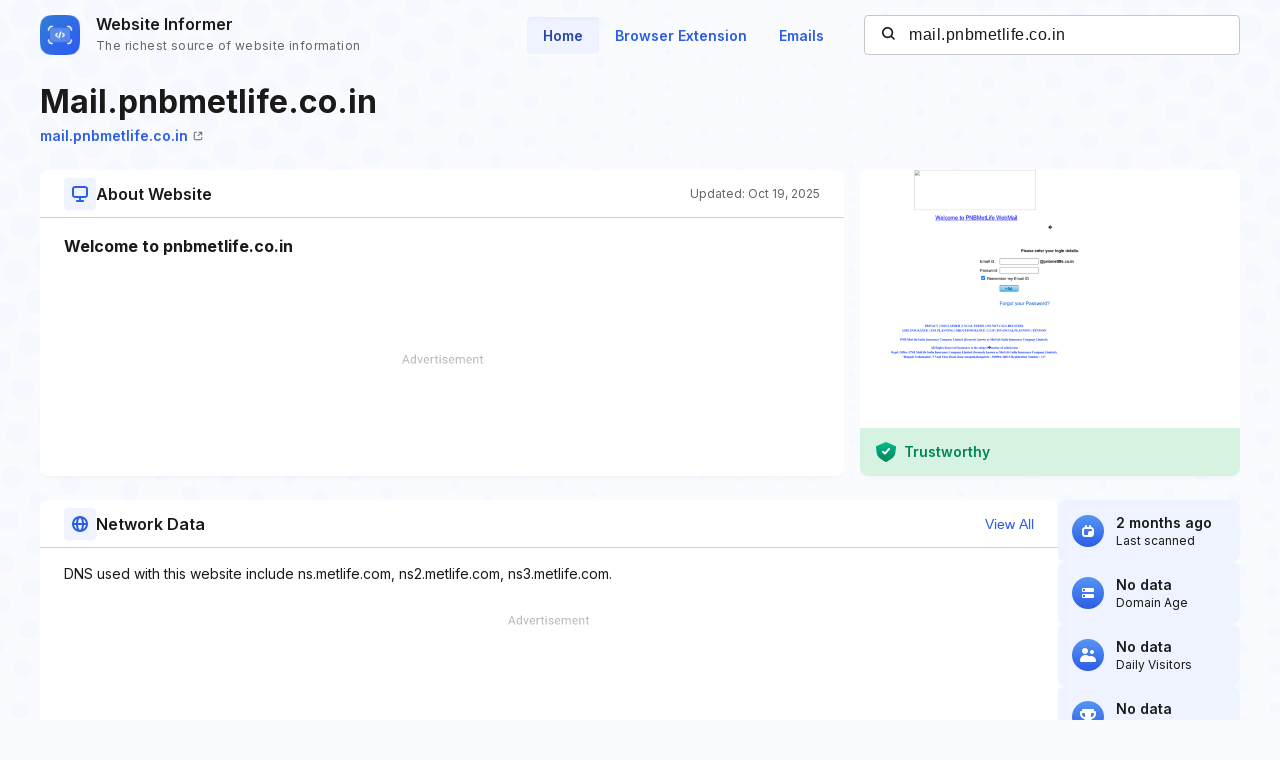

--- FILE ---
content_type: text/html; charset=utf-8
request_url: https://www.google.com/recaptcha/api2/aframe
body_size: 267
content:
<!DOCTYPE HTML><html><head><meta http-equiv="content-type" content="text/html; charset=UTF-8"></head><body><script nonce="YK6MTxjeaz2y12Jwg39AWQ">/** Anti-fraud and anti-abuse applications only. See google.com/recaptcha */ try{var clients={'sodar':'https://pagead2.googlesyndication.com/pagead/sodar?'};window.addEventListener("message",function(a){try{if(a.source===window.parent){var b=JSON.parse(a.data);var c=clients[b['id']];if(c){var d=document.createElement('img');d.src=c+b['params']+'&rc='+(localStorage.getItem("rc::a")?sessionStorage.getItem("rc::b"):"");window.document.body.appendChild(d);sessionStorage.setItem("rc::e",parseInt(sessionStorage.getItem("rc::e")||0)+1);localStorage.setItem("rc::h",'1768265592265');}}}catch(b){}});window.parent.postMessage("_grecaptcha_ready", "*");}catch(b){}</script></body></html>